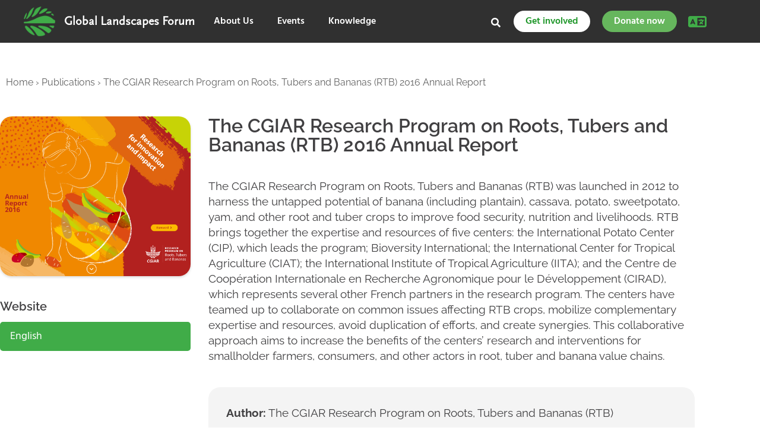

--- FILE ---
content_type: text/css; charset=utf-8
request_url: https://mainglf.b-cdn.net/wp-content/uploads/elementor/css/post-54853.css?ver=1768768010
body_size: 820
content:
.elementor-54853 .elementor-element.elementor-element-d1f4188{padding:36px 0px 26px 0px;}.elementor-widget-breadcrumbs{font-family:var( --e-global-typography-secondary-font-family ), Sans-serif;font-weight:var( --e-global-typography-secondary-font-weight );}.elementor-54853 .elementor-element.elementor-element-3d05d67{font-family:"Raleway", Sans-serif;font-size:16px;font-weight:400;color:#616161;}.elementor-54853 .elementor-element.elementor-element-3d05d67 a{color:#616161;}.elementor-54853 .elementor-element.elementor-element-1acdf83 > .elementor-element-populated{margin:0px 0px 0px 0px;--e-column-margin-right:0px;--e-column-margin-left:0px;padding:0px 30px 0px 0px;}.elementor-widget-theme-post-featured-image .widget-image-caption{color:var( --e-global-color-text );font-family:var( --e-global-typography-text-font-family ), Sans-serif;font-weight:var( --e-global-typography-text-font-weight );}.elementor-54853 .elementor-element.elementor-element-0a4aaea > .elementor-widget-container{border-radius:20px 20px 20px 20px;}.elementor-54853 .elementor-element.elementor-element-0a4aaea img{border-radius:20px 20px 20px 20px;box-shadow:0px 2px 4px 0px rgba(0, 0, 0, 0.15);}.elementor-54853 .elementor-element.elementor-element-32da805 > .elementor-widget-wrap > .elementor-widget:not(.elementor-widget__width-auto):not(.elementor-widget__width-initial):not(:last-child):not(.elementor-absolute){margin-block-end:0px;}.elementor-54853 .elementor-element.elementor-element-32da805 > .elementor-element-populated{padding:0px 0px 0px 0px;}.elementor-widget-theme-post-title .elementor-heading-title{font-family:var( --e-global-typography-primary-font-family ), Sans-serif;font-weight:var( --e-global-typography-primary-font-weight );color:var( --e-global-color-primary );}.elementor-54853 .elementor-element.elementor-element-cbfd753 > .elementor-widget-container{margin:0px 0px 40px 0px;}.elementor-54853 .elementor-element.elementor-element-cbfd753 .elementor-heading-title{font-family:"Raleway", Sans-serif;font-size:32px;font-weight:600;color:#414042;}.elementor-widget-theme-post-content{color:var( --e-global-color-text );font-family:var( --e-global-typography-text-font-family ), Sans-serif;font-weight:var( --e-global-typography-text-font-weight );}.elementor-54853 .elementor-element.elementor-element-3cb3bb1{color:#414042;font-family:"Raleway", Sans-serif;font-size:19px;font-weight:400;line-height:26px;}.elementor-widget-heading .elementor-heading-title{font-family:var( --e-global-typography-primary-font-family ), Sans-serif;font-weight:var( --e-global-typography-primary-font-weight );color:var( --e-global-color-primary );}.elementor-54853 .elementor-element.elementor-element-1abceb7 > .elementor-widget-container{margin:20px 0px 0px 0px;}.elementor-54853 .elementor-element.elementor-element-1abceb7 .elementor-heading-title{font-family:"Montserrat", Sans-serif;font-size:18px;font-weight:700;text-transform:uppercase;color:#414042;}.elementor-widget-loop-grid .elementor-button{background-color:var( --e-global-color-accent );font-family:var( --e-global-typography-accent-font-family ), Sans-serif;font-weight:var( --e-global-typography-accent-font-weight );}.elementor-widget-loop-grid .elementor-pagination{font-family:var( --e-global-typography-secondary-font-family ), Sans-serif;font-weight:var( --e-global-typography-secondary-font-weight );}.elementor-widget-loop-grid .e-load-more-message{font-family:var( --e-global-typography-secondary-font-family ), Sans-serif;font-weight:var( --e-global-typography-secondary-font-weight );}.elementor-54853 .elementor-element.elementor-element-8062cc5{--grid-columns:2;}.elementor-54853 .elementor-element.elementor-element-8062cc5 > .elementor-widget-container{margin:20px 0px 0px 0px;}.elementor-54853 .elementor-element.elementor-element-63248ce{padding:40px 0px 40px 0px;}@media(min-width:768px){.elementor-54853 .elementor-element.elementor-element-1acdf83{width:30%;}.elementor-54853 .elementor-element.elementor-element-32da805{width:70%;}}@media(max-width:1024px){.elementor-54853 .elementor-element.elementor-element-d1f4188{padding:30px 30px 30px 30px;}.elementor-54853 .elementor-element.elementor-element-807aea4{padding:0px 30px 0px 30px;}.elementor-54853 .elementor-element.elementor-element-32da805 > .elementor-element-populated{padding:0px 0px 0px 0px;}.elementor-54853 .elementor-element.elementor-element-8062cc5{--grid-columns:1;}}@media(max-width:767px){.elementor-54853 .elementor-element.elementor-element-807aea4{padding:0px 20px 0px 20px;}.elementor-54853 .elementor-element.elementor-element-1acdf83 > .elementor-element-populated{padding:0px 0px 0px 0px;}.elementor-54853 .elementor-element.elementor-element-32da805 > .elementor-element-populated{padding:30px 0px 0px 0px;}.elementor-54853 .elementor-element.elementor-element-8062cc5{--grid-columns:1;}.elementor-54853 .elementor-element.elementor-element-63248ce{padding:40px 20px 40px 20px;}}/* Start custom CSS for glf-include-file, class: .elementor-element-9d1e48f */.download-link h4 {
    font-family: 'Raleway', Sans-Serif;
    font-size: 20px;
}
.download-link a {
    background-color: #40AC48;
    width: 100%;
    display: block;
    padding: 12px 17px;
    border-radius: 5px;
    color: #fff;
    font-size: 18px;
    margin-top: 15px;
}

.download-link a i {
    float: right;
}

.download-link a:hover {
    color: #fff;
}/* End custom CSS */
/* Start custom CSS for theme-post-content, class: .elementor-element-3cb3bb1 */.embed-youtube iframe {
    border-radius: 20px;
}/* End custom CSS */
/* Start custom CSS for html, class: .elementor-element-88498c2 */.elementor-widget-theme-post-content h2 {
    font-size: 22px;
    color: #727272;
}
.elementor-element-7c9aa30 + .single--title {
    visibility: hidden;
}/* End custom CSS */